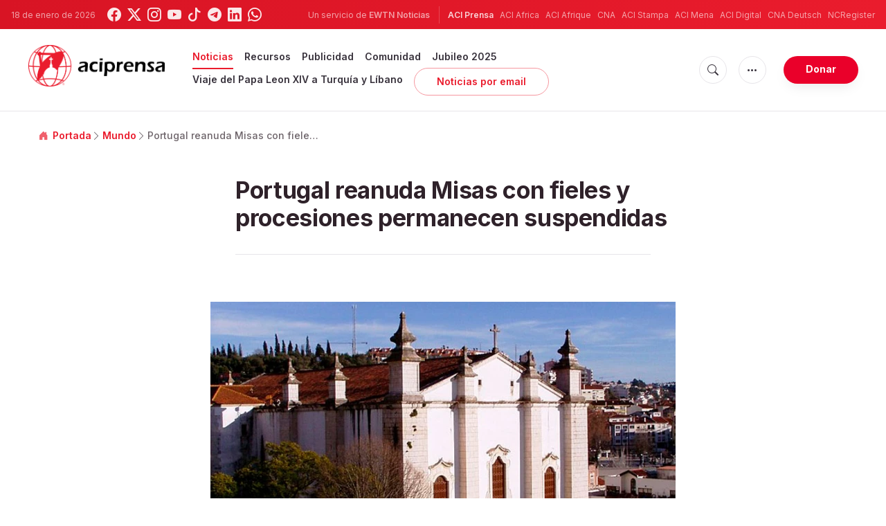

--- FILE ---
content_type: text/html; charset=utf-8
request_url: https://www.google.com/recaptcha/api2/aframe
body_size: 261
content:
<!DOCTYPE HTML><html><head><meta http-equiv="content-type" content="text/html; charset=UTF-8"></head><body><script nonce="sh_PZgQRxh-JdBWpkHS0PA">/** Anti-fraud and anti-abuse applications only. See google.com/recaptcha */ try{var clients={'sodar':'https://pagead2.googlesyndication.com/pagead/sodar?'};window.addEventListener("message",function(a){try{if(a.source===window.parent){var b=JSON.parse(a.data);var c=clients[b['id']];if(c){var d=document.createElement('img');d.src=c+b['params']+'&rc='+(localStorage.getItem("rc::a")?sessionStorage.getItem("rc::b"):"");window.document.body.appendChild(d);sessionStorage.setItem("rc::e",parseInt(sessionStorage.getItem("rc::e")||0)+1);localStorage.setItem("rc::h",'1768757794716');}}}catch(b){}});window.parent.postMessage("_grecaptcha_ready", "*");}catch(b){}</script></body></html>

--- FILE ---
content_type: text/javascript;charset=utf-8
request_url: https://www.intensedebate.com/idc/js/comment-func.php?token=mE72ZQj3pt25HrFiEIWvjQZmgasrafqL&blogpostid=688605940&time=1768757794364
body_size: 149
content:
IDC.load_js( 'https://r-login.wordpress.com/remote-login.php?action=script_redirect&url_hash=0bb0329994e562accb940210529b153e&id=intensedebate&url=https%3A%2F%2Fwww.intensedebate.com%2Fidc%2Fjs%2Fcomment-func.php%3Fblogpostid%3D688605940%26token%3DmE72ZQj3pt25HrFiEIWvjQZmgasrafqL%26return%3Dtrue' );